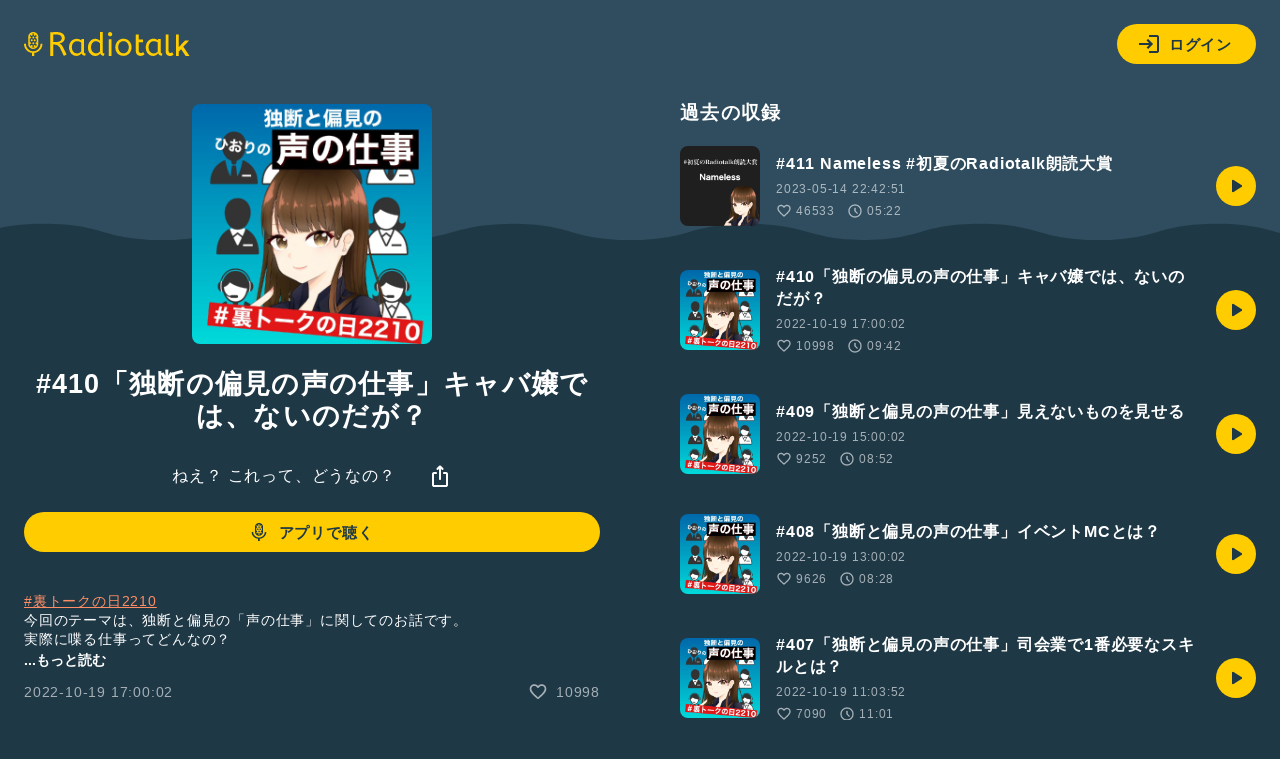

--- FILE ---
content_type: text/html; charset=UTF-8
request_url: https://radiotalk.jp/api/talks/889243
body_size: 1668
content:
{"id":889243,"title":"#410\u300c\u72ec\u65ad\u306e\u504f\u898b\u306e\u58f0\u306e\u4ed5\u4e8b\u300d\u30ad\u30e3\u30d0\u5b22\u3067\u306f\u3001\u306a\u3044\u306e\u3060\u304c\uff1f","description":"#\u88cf\u30c8\u30fc\u30af\u306e\u65e52210\n\u4eca\u56de\u306e\u30c6\u30fc\u30de\u306f\u3001\u72ec\u65ad\u3068\u504f\u898b\u306e\u300c\u58f0\u306e\u4ed5\u4e8b\u300d\u306b\u95a2\u3057\u3066\u306e\u304a\u8a71\u3067\u3059\u3002\n\u5b9f\u969b\u306b\u558b\u308b\u4ed5\u4e8b\u3063\u3066\u3069\u3093\u306a\u306e\uff1f\n\u3069\u3093\u306a\u611f\u3058\u306e\u4ed5\u4e8b\u3092\u3057\u3066\u308b\u306e\uff1f\u2026\u306a\u3069\u306e\u3061\u3087\u3063\u3068\u3057\u305f\u88cf\u8a71\u3092\u304a\u8a71\u3057\u3057\u305f\u3044\u3068\u601d\u3044\u307e\u3059\u3002\n\u3042\u304f\u307e\u3067\u3082\u3001\u500b\u4eba\u306e\u898b\u89e3\u3067\u3042\u308a\u3001\u72ec\u65ad\u3068\u504f\u898b\u306e\u304a\u8a71\u3067\u3059\u3002\n\u4eca\u56de\u306e\u304a\u8a71\u306f\u300c\u30ad\u30e3\u30d0\u5b22\u3067\u306f\u3001\u306a\u3044\u306e\u3060\u304c\uff1f\u300d\u3068\u3044\u3046\u304a\u8a71\u3067\u3059\u3002\n#\u88cf\u30c8\u30fc\u30af\u306e\u65e52210 #\u72ec\u65ad\u3068\u504f\u898b\u306e\u58f0\u306e\u4ed5\u4e8b #\u30e9\u30b8\u30aa\u30c8\u30fc\u30af #\u3072\u304a\u308a #\u3053\u308c\u3063\u3066\u3069\u3046\u306a\u306e\uff1f #\u96d1\u5b66 ","descriptionHtml":"<a href=\"\/tags\/\u88cf\u30c8\u30fc\u30af\u306e\u65e52210\" data-category=\"tag\" data-label=\"talk\" data-value=\"\u88cf\u30c8\u30fc\u30af\u306e\u65e52210\" >#\u88cf\u30c8\u30fc\u30af\u306e\u65e52210<\/a><br \/>\n\u4eca\u56de\u306e\u30c6\u30fc\u30de\u306f\u3001\u72ec\u65ad\u3068\u504f\u898b\u306e\u300c\u58f0\u306e\u4ed5\u4e8b\u300d\u306b\u95a2\u3057\u3066\u306e\u304a\u8a71\u3067\u3059\u3002<br \/>\n\u5b9f\u969b\u306b\u558b\u308b\u4ed5\u4e8b\u3063\u3066\u3069\u3093\u306a\u306e\uff1f<br \/>\n\u3069\u3093\u306a\u611f\u3058\u306e\u4ed5\u4e8b\u3092\u3057\u3066\u308b\u306e\uff1f&hellip;\u306a\u3069\u306e\u3061\u3087\u3063\u3068\u3057\u305f\u88cf\u8a71\u3092\u304a\u8a71\u3057\u3057\u305f\u3044\u3068\u601d\u3044\u307e\u3059\u3002<br \/>\n\u3042\u304f\u307e\u3067\u3082\u3001\u500b\u4eba\u306e\u898b\u89e3\u3067\u3042\u308a\u3001\u72ec\u65ad\u3068\u504f\u898b\u306e\u304a\u8a71\u3067\u3059\u3002<br \/>\n\u4eca\u56de\u306e\u304a\u8a71\u306f\u300c\u30ad\u30e3\u30d0\u5b22\u3067\u306f\u3001\u306a\u3044\u306e\u3060\u304c\uff1f\u300d\u3068\u3044\u3046\u304a\u8a71\u3067\u3059\u3002<br \/>\n<a href=\"\/tags\/\u88cf\u30c8\u30fc\u30af\u306e\u65e52210\" data-category=\"tag\" data-label=\"talk\" data-value=\"\u88cf\u30c8\u30fc\u30af\u306e\u65e52210\" >#\u88cf\u30c8\u30fc\u30af\u306e\u65e52210<\/a> <a href=\"\/tags\/\u72ec\u65ad\u3068\u504f\u898b\u306e\u58f0\u306e\u4ed5\u4e8b\" data-category=\"tag\" data-label=\"talk\" data-value=\"\u72ec\u65ad\u3068\u504f\u898b\u306e\u58f0\u306e\u4ed5\u4e8b\" >#\u72ec\u65ad\u3068\u504f\u898b\u306e\u58f0\u306e\u4ed5\u4e8b<\/a> <a href=\"\/tags\/\u30e9\u30b8\u30aa\u30c8\u30fc\u30af\" data-category=\"tag\" data-label=\"talk\" data-value=\"\u30e9\u30b8\u30aa\u30c8\u30fc\u30af\" >#\u30e9\u30b8\u30aa\u30c8\u30fc\u30af<\/a> <a href=\"\/tags\/\u3072\u304a\u308a\" data-category=\"tag\" data-label=\"talk\" data-value=\"\u3072\u304a\u308a\" >#\u3072\u304a\u308a<\/a> <a href=\"\/tags\/\u3053\u308c\u3063\u3066\u3069\u3046\u306a\u306e\uff1f\" data-category=\"tag\" data-label=\"talk\" data-value=\"\u3053\u308c\u3063\u3066\u3069\u3046\u306a\u306e\uff1f\" >#\u3053\u308c\u3063\u3066\u3069\u3046\u306a\u306e\uff1f<\/a> <a href=\"\/tags\/\u96d1\u5b66\" data-category=\"tag\" data-label=\"talk\" data-value=\"\u96d1\u5b66\" >#\u96d1\u5b66<\/a> ","imageUrl":"https:\/\/storage.radiotalk.jp\/u376692\/image\/talks\/20221019125914_3bd9.jpg","audioFileUrl":"","audioPlaytimeSeconds":582,"createdAt":"2022-10-19 17:00:02","programId":68354,"programTitle":"\u306d\u3048\uff1f \u3053\u308c\u3063\u3066\u3001\u3069\u3046\u306a\u306e\uff1f","isOfficialProgram":false,"userId":376692,"userName":"","tags":["\u88cf\u30c8\u30fc\u30af\u306e\u65e52210","\u72ec\u65ad\u3068\u504f\u898b\u306e\u58f0\u306e\u4ed5\u4e8b","\u30e9\u30b8\u30aa\u30c8\u30fc\u30af","\u3072\u304a\u308a","\u3053\u308c\u3063\u3066\u3069\u3046\u306a\u306e\uff1f","\u96d1\u5b66"],"tagDetails":[{"tag":"\u88cf\u30c8\u30fc\u30af\u306e\u65e52210","description":"","thumbnailImageUrl":"https:\/\/storage.googleapis.com\/radiotalk\/common\/images\/tag_thumbnail.png","backgroundImageUrl":"https:\/\/storage.googleapis.com\/radiotalk\/common\/images\/tag_background.png","posts":"55\u4ef6","totalPlaytimes":"54113\u56de"},{"tag":"\u72ec\u65ad\u3068\u504f\u898b\u306e\u58f0\u306e\u4ed5\u4e8b","description":"","thumbnailImageUrl":"https:\/\/storage.googleapis.com\/radiotalk\/common\/images\/tag_thumbnail.png","backgroundImageUrl":"https:\/\/storage.googleapis.com\/radiotalk\/common\/images\/tag_background.png","posts":"5\u4ef6","totalPlaytimes":"40563\u56de"},{"tag":"\u30e9\u30b8\u30aa\u30c8\u30fc\u30af","description":"","thumbnailImageUrl":"https:\/\/storage.googleapis.com\/radiotalk\/common\/images\/tag_thumbnail.png","backgroundImageUrl":"https:\/\/storage.googleapis.com\/radiotalk\/common\/images\/tag_background.png","posts":"5331\u4ef6","totalPlaytimes":"489214\u56de"},{"tag":"\u3072\u304a\u308a","description":"","thumbnailImageUrl":"https:\/\/storage.googleapis.com\/radiotalk\/common\/images\/tag_thumbnail.png","backgroundImageUrl":"https:\/\/storage.googleapis.com\/radiotalk\/common\/images\/tag_background.png","posts":"113\u4ef6","totalPlaytimes":"224933\u56de"},{"tag":"\u3053\u308c\u3063\u3066\u3069\u3046\u306a\u306e\uff1f","description":"","thumbnailImageUrl":"https:\/\/storage.googleapis.com\/radiotalk\/common\/images\/tag_thumbnail.png","backgroundImageUrl":"https:\/\/storage.googleapis.com\/radiotalk\/common\/images\/tag_background.png","posts":"340\u4ef6","totalPlaytimes":"187211\u56de"},{"tag":"\u96d1\u5b66","description":"","thumbnailImageUrl":"https:\/\/storage.googleapis.com\/radiotalk\/common\/images\/tag_thumbnail.png","backgroundImageUrl":"https:\/\/storage.googleapis.com\/radiotalk\/common\/images\/tag_background.png","posts":"5247\u4ef6","totalPlaytimes":"1018284\u56de"}],"totalPlayTimes":0,"totalReactions":10998}